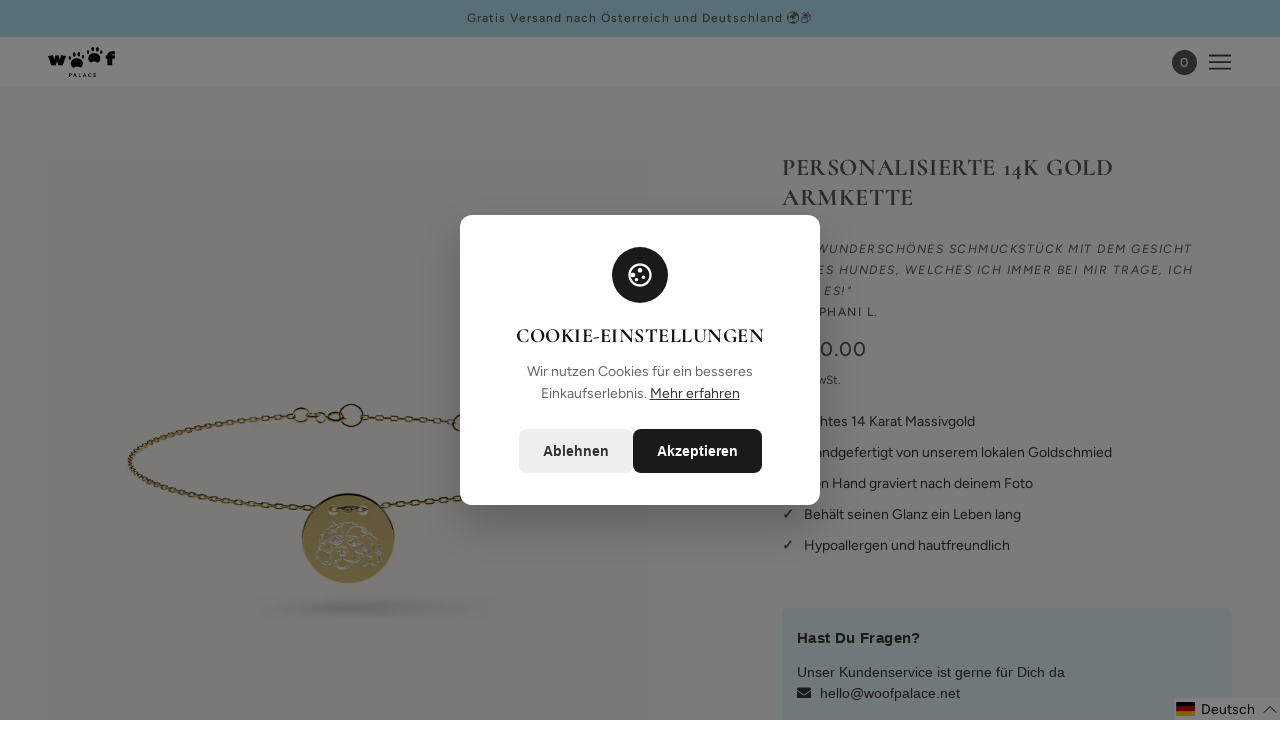

--- FILE ---
content_type: text/css
request_url: https://woofpalace.net/cdn/shop/t/51/assets/combined.min.css?v=66647010091706132581765553759
body_size: 780
content:
/**
 * Combined CSS - Owl Carousel + Theme Custom Styles
 * Reduces 3 HTTP requests to 1
 */

/* Owl Carousel v2.3.4 */
.owl-carousel,.owl-carousel .owl-item{-webkit-tap-highlight-color:transparent;position:relative}.owl-carousel{display:none;width:100%;z-index:1}.owl-carousel .owl-stage{position:relative;-ms-touch-action:pan-Y;touch-action:manipulation;-moz-backface-visibility:hidden}.owl-carousel .owl-stage:after{content:".";display:block;clear:both;visibility:hidden;line-height:0;height:0}.owl-carousel .owl-stage-outer{position:relative;overflow:hidden;-webkit-transform:translate3d(0,0,0)}.owl-carousel .owl-item,.owl-carousel .owl-wrapper{-webkit-backface-visibility:hidden;-moz-backface-visibility:hidden;-ms-backface-visibility:hidden;-webkit-transform:translate3d(0,0,0);-moz-transform:translate3d(0,0,0);-ms-transform:translate3d(0,0,0)}.owl-carousel .owl-item{min-height:1px;float:left;-webkit-backface-visibility:hidden;-webkit-touch-callout:none}.owl-carousel .owl-item img{display:block;width:100%}.owl-carousel .owl-dots.disabled,.owl-carousel .owl-nav.disabled{display:none}.no-js .owl-carousel,.owl-carousel.owl-loaded{display:block}.owl-carousel .owl-dot,.owl-carousel .owl-nav .owl-next,.owl-carousel .owl-nav .owl-prev{cursor:pointer;-webkit-user-select:none;-khtml-user-select:none;-moz-user-select:none;-ms-user-select:none;user-select:none}.owl-carousel .owl-nav button.owl-next,.owl-carousel .owl-nav button.owl-prev,.owl-carousel button.owl-dot{background:0 0;color:inherit;border:none;padding:0!important;font:inherit}.owl-carousel.owl-loading{opacity:0;display:block}.owl-carousel.owl-hidden{opacity:0}.owl-carousel.owl-refresh .owl-item{visibility:hidden}.owl-carousel.owl-drag .owl-item{-ms-touch-action:pan-y;touch-action:pan-y;-webkit-user-select:none;-moz-user-select:none;-ms-user-select:none;user-select:none}.owl-carousel.owl-grab{cursor:move;cursor:grab}.owl-carousel.owl-rtl{direction:rtl}.owl-carousel.owl-rtl .owl-item{float:right}.owl-carousel .animated{animation-duration:1s;animation-fill-mode:both}.owl-carousel .owl-animated-in{z-index:0}.owl-carousel .owl-animated-out{z-index:1}.owl-carousel .fadeOut{animation-name:fadeOut}@keyframes fadeOut{0%{opacity:1}100%{opacity:0}}.owl-height{transition:height .5s ease-in-out}.owl-carousel .owl-item .owl-lazy{opacity:0;transition:opacity .4s ease}.owl-carousel .owl-item .owl-lazy:not([src]),.owl-carousel .owl-item .owl-lazy[src^=""]{max-height:0}.owl-carousel .owl-item img.owl-lazy{transform-style:preserve-3d}.owl-carousel .owl-video-wrapper{position:relative;height:100%;background:#000}.owl-carousel .owl-video-play-icon{position:absolute;height:80px;width:80px;left:50%;top:50%;margin-left:-40px;margin-top:-40px;background:url(owl.video.play.png) no-repeat;cursor:pointer;z-index:1;-webkit-backface-visibility:hidden;transition:transform .1s ease}.owl-carousel .owl-video-play-icon:hover{-ms-transform:scale(1.3,1.3);transform:scale(1.3,1.3)}.owl-carousel .owl-video-playing .owl-video-play-icon,.owl-carousel .owl-video-playing .owl-video-tn{display:none}.owl-carousel .owl-video-tn{opacity:0;height:100%;background-position:center center;background-repeat:no-repeat;background-size:contain;transition:opacity .4s ease}.owl-carousel .owl-video-frame{position:relative;z-index:1;height:100%;width:100%}

/* Owl Theme Default */
.owl-theme .owl-dots,.owl-theme .owl-nav{text-align:center;-webkit-tap-highlight-color:transparent}.owl-theme .owl-nav{margin-top:10px}.owl-theme .owl-nav [class*=owl-]{color:#FFF;font-size:14px;margin:5px;padding:4px 7px;background:#D6D6D6;display:inline-block;cursor:pointer;border-radius:3px}.owl-theme .owl-nav [class*=owl-]:hover{background:#869791;color:#FFF;text-decoration:none}.owl-theme .owl-nav .disabled{opacity:.5;cursor:default}.owl-theme .owl-nav.disabled+.owl-dots{margin-top:10px}.owl-theme .owl-dots .owl-dot{display:inline-block;zoom:1}.owl-theme .owl-dots .owl-dot span{width:10px;height:10px;margin:5px 7px;background:#D6D6D6;display:block;-webkit-backface-visibility:visible;transition:opacity .2s ease;border-radius:30px}.owl-theme .owl-dots .owl-dot.active span,.owl-theme .owl-dots .owl-dot:hover span{background:#869791}

/* Custom Styles */
.CustomProductCarousel{padding-top:10px}
.product-customizer-option input{text-align:center}
.product-page--block[data-block-type="buy-buttons"],.product-page--block[data-block-type="@app"]{padding-top:0}
.product-customizer-option{margin-bottom:0!important;padding:0!important}
[ppm-data-sel=".aswm-mpu-price"]{display:none!important}
.product-price--original.aswm-mpu-price:not(.ppm-combined){display:block!important}
.ppm-combined{font-size:25px!important;line-height:26px!important}
.product-page--block[data-block-type="options"]{padding-bottom:20px}
/* FIXED: Removed rule that was hiding product customizer labels */
.product-customizer-options label{display:block!important;margin-bottom:5px;font-weight:500;color:#353535}
.flexbox-gap .product-buy-buttons--form{gap:0}
.dla-free-shipping.dla-free-shipping-visible{margin-top:15px!important}
.uploadkit-button{margin-bottom:10px!important}
.product-customizer-options{display:block!important;margin-top:5px}
product-buy-buttons-root{margin-top:15px}
.product-customizer-options .product-customizer-option.option-type-select select,.product-customizer-options .product-customizer-option.option-type-text input{border:2px solid #f286a3!important;color:#686868!important}
@media(min-width:768px){.rating-widget{display:flex;align-items:flex-start}.loox-rating-widget{align-self:flex-start}}
@media(max-width:767px){.rating-widget{display:flex;flex-direction:column;align-items:center}.loox-rating-widget{align-self:center}}
#pandectes-banner button,#pandectes-banner [role="button"],.pandectes-banner button,.pandectes-banner [role="button"],[data-pandectes] button,[data-pandectes] [role="button"],#cookie-consent button,.cookie-consent button,.cookie-banner button{line-height:normal!important;display:flex!important;align-items:center!important;justify-content:center!important}

/* Hide empty video sections when YouTube is blocked */
.featured-video--root:not(:has(iframe)){display:none!important}
.featured-video--root:empty{display:none!important}
.featured-video--root #player-featured-video:empty{display:none!important}


--- FILE ---
content_type: text/javascript
request_url: https://woofpalace.net/cdn/shop/t/51/assets/custom.js?v=136842466920001416251765714170
body_size: 654
content:
$(document).ready(function(){$(".CustomProductCarousel").on("mousedown",function(e){e.stopPropagation()}),$(".owl-carousel").owlCarousel({loop:!0,margin:10,items:5,dots:!1,mouseDrag:!0,autoplay:!0,responsive:{0:{items:3},480:{items:4},768:{items:5}}}),$(".cart--item--title").each(function(){var text=$(this).html().split("<br>"),clean=text.filter(function(item){return!item.includes("_pc_pricing")});$(this).html(clean.join("<br>"))}),$(".shopify-payment-button").hide();function getCustomizerProperties(){var properties={},inputs=document.querySelectorAll(".product-customizer-options input, .product-customizer-options select, .product-customizer-options textarea");return inputs.forEach(function(input){if(!(!input.name||input.name.startsWith("_"))&&!(input.type==="checkbox"&&!input.checked)&&!(input.type==="radio"&&!input.checked)&&input.value!==""){var match=input.name.match(/properties\[([^\]]+)\]/);match&&(properties[match[1]]=input.value)}}),properties}function addPropertiesToForm(form){var props=getCustomizerProperties();return Object.keys(props).length===0?!1:(Object.keys(props).forEach(function(key){var inputName="properties["+key+"]",existing=form.querySelector('input[name="'+inputName+'"]');if(existing)existing.value=props[key];else{var hidden=document.createElement("input");hidden.type="hidden",hidden.name=inputName,hidden.value=props[key],hidden.className="pc-fix-property",form.appendChild(hidden)}}),console.log("[PC Fix V7] Added properties to form:",props),!0)}$(document).on("click",".product-buy-buttons--primary .product-buy-buttons--cta",function(e){var button=this,form=$(button).closest("form.product-buy-buttons--form")[0];if(form){if(form.classList.contains("uploadkit-invalid")){console.log("[PC Fix V7] Form invalid (uploadkit), letting normal flow handle it");return}var hasProps=addPropertiesToForm(form);if(hasProps){if(e.preventDefault(),e.stopPropagation(),e.stopImmediatePropagation(),!form.querySelector('[name="quantity"]')){var qty=document.createElement("input");qty.type="hidden",qty.name="quantity",qty.value="1",form.appendChild(qty)}return console.log("[PC Fix V7] Submitting form with properties..."),form.submit(),!1}}});var originalFetch=window.fetch;window.fetch=function(url,options){if(url&&url.toString().includes("/cart/add")){var props=getCustomizerProperties();if(Object.keys(props).length>0&&options&&options.body)if(typeof options.body=="string"){var params=new URLSearchParams(options.body);Object.keys(props).forEach(function(key){params.set("properties["+key+"]",props[key])}),options.body=params.toString(),console.log("[PC Fix V7] Added properties to fetch")}else options.body instanceof FormData&&Object.keys(props).forEach(function(key){options.body.set("properties["+key+"]",props[key])})}return originalFetch.apply(this,arguments)},$(document).on("submit",'form[action*="/cart/add"]',function(){addPropertiesToForm(this)}),console.log("[PC Fix V7] Initialized - button click handler active");function observerCallback(node,fn){return function(){this.observer.disconnect(),fn(),this.observer.takeRecords(),connectObserver(node,this.observer)}}function connectObserver(node,observer){observer.observe(node,{attributes:!0,childList:!0,subtree:!0})}var custom_timeout;function addToCartClickHandler(e){custom_timeout&&clearTimeout(custom_timeout),custom_timeout=setTimeout(function(){$(e.target).closest(".product-buy-buttons--primary").attr("data-loading","false")},2e3)}function setAddToCartClickEvent(){$(".product-buy-buttons--primary").off("click",addToCartClickHandler),$(".product-buy-buttons--primary").on("click",addToCartClickHandler)}if($(".CustomProductCarousel").length>0&&$(".product-media--root").length>0){var callback=observerCallback($(".product-media--root")[0],function(){$(".product-media--root img").attr("sizes",$(".product-media--root .image--root").width()+"px")}),obs_carousel=new MutationObserver(callback);obs_carousel.observer=obs_carousel,connectObserver($(".product-media--root")[0],obs_carousel)}if($(".product-buy-buttons--form").length>0){var callback=observerCallback($(".product-buy-buttons--form")[0],function(){setAddToCartClickEvent(),$(".uploadkit-thumbnails").children().length>0&&$(".product-buy-buttons--primary").show()}),obs_form=new MutationObserver(callback);obs_form.observer=obs_form,connectObserver($(".product-buy-buttons--form")[0],obs_form)}setTimeout(function(){$(".product-buy-buttons--primary").show(),console.log("[PC Fix V7] Buy buttons shown")},1500),$(".product-buy-buttons--primary").hide()});
//# sourceMappingURL=/cdn/shop/t/51/assets/custom.js.map?v=136842466920001416251765714170


--- FILE ---
content_type: image/svg+xml
request_url: https://cdn.shopify.com/s/files/1/0350/8312/4874/files/eps.svg?v=1686920641
body_size: 1886
content:
<?xml version="1.0" encoding="utf-8"?>
<!-- Generator: Adobe Illustrator 26.3.1, SVG Export Plug-In . SVG Version: 6.00 Build 0)  -->
<svg version="1.1" id="Ebene_1" xmlns="http://www.w3.org/2000/svg" xmlns:xlink="http://www.w3.org/1999/xlink" x="0px" y="0px"
	 viewBox="0 0 70 48" style="enable-background:new 0 0 70 48;" xml:space="preserve">
<style type="text/css">
	.st0{fill:#FFFFFF;stroke:#D9D9D9;}
	.st1{fill:#C80470;}
	.st2{fill:#727170;}
	.st3{fill:#767574;}
	.st4{fill:#FEFFFF;}
</style>
<path class="st0" d="M6,0.5h58c3,0,5.5,2.5,5.5,5.5v36c0,3-2.5,5.5-5.5,5.5H6c-3,0-5.5-2.5-5.5-5.5V6C0.5,3,3,0.5,6,0.5z"/>
<path class="st1" d="M25,32.2c-0.1,0.7-0.4,1.2-0.9,1.6c-0.5,0.4-1,0.6-1.6,0.6c-0.1,0-0.3,0-0.4,0c-4.2,0-8.5,0-12.7,0
	c-0.3,0-0.6,0-0.9-0.1c-1.2-0.3-2-1.4-2-2.6c0-0.1,0-0.1,0-0.2c0-4.3,0-8.7,0-13c0-0.3,0-0.7,0.2-1c0.4-1.1,1.4-1.8,2.5-1.8
	c0.1,0,0.1,0,0.2,0c4.3,0,8.6,0,13,0c0.7,0,1.3,0.2,1.8,0.6c0.7,0.6,1.1,1.3,1.1,2.2c0,1.3,0,2.7,0,4c0,1.9,0,3.8,0,5.8
	c0,0.3,0,0.3-0.3,0.3c-3,0-6,0-9,0c-0.7,0-1.3-0.1-1.9-0.5c-0.6-0.3-1-0.8-1.3-1.4c0.1,0,0.2,0,0.3,0c3.2,0,6.5,0,9.7,0
	c0.4,0,0.3,0.1,0.3-0.3c0-0.5,0-1,0-1.4c0-2.8-1.7-5.4-4.4-6.5c-4-1.6-8.5,0.6-9.5,4.8c-0.3,1-0.3,2.1-0.1,3.1
	c0.5,2.7,2.5,4.8,5.1,5.5c0.6,0.2,1.3,0.2,1.9,0.2c2.9,0,5.9,0,8.8,0C24.7,32.2,24.8,32.2,25,32.2z"/>
<path class="st2" d="M26.8,32.2c0-2.4,0-4.7,0-7.1c0-1.2,0.3-2.3,0.8-3.3c1.1-2,2.8-3.3,5.1-3.7c3.8-0.6,7.1,1.9,7.9,5.4
	c0.8,3.6-1.3,7.3-4.8,8.4c-0.7,0.2-1.3,0.3-2,0.3c-1.1,0-2.1,0-3.2,0c-0.1,0-0.1,0-0.2,0c-0.1,0-0.2,0-0.2,0.2c0,0.1,0,0.1,0,0.2
	c0,2.3,0,4.6,0,6.9c0,0.1,0,0.1,0,0.2c0,0.2,0,0.2-0.2,0.2c-1,0-2,0-3,0c-0.3,0-0.3,0-0.3-0.3C26.8,37.1,26.8,34.7,26.8,32.2z
	 M30.3,26.6C30.3,26.6,30.3,26.6,30.3,26.6c0,0.6,0,1.2,0,1.8c0,0.2,0,0.2,0.2,0.2c1.1,0,2.2,0,3.3,0c0.3,0,0.5,0,0.7-0.1
	c2-0.5,3.1-2.4,2.6-4.4c-0.5-1.9-2.4-3-4.3-2.5c-1.5,0.4-2.6,1.8-2.6,3.3C30.3,25.5,30.3,26.1,30.3,26.6z"/>
<path class="st2" d="M38.5,32.2c1.2-0.5,1.9-1.4,2.5-2.4c0.2-0.3,0.3-0.6,0.5-0.9c0.1-0.2,0.2-0.2,0.3-0.2c1.6,0,3.3,0,4.9,0
	c1.5,0,3,0,4.5,0c0.2,0,0.3,0,0.5-0.1c0.4-0.2,0.6-0.5,0.5-1c-0.1-0.4-0.4-0.7-0.8-0.7c-0.1,0-0.2,0-0.3,0c-1.4,0-2.7,0-4.1,0
	c-0.7,0-1.4-0.1-2-0.4c-1.6-0.8-2.5-2.1-2.6-3.9c-0.1-2,1.4-4,3.5-4.4c0.2,0,0.5-0.1,0.7-0.1c2.3,0,4.6,0,6.9,0c0.2,0,0.2,0,0.2,0.2
	c0,1,0,2,0,3c0,0.3,0,0.3-0.3,0.3c-2.1,0-4.3,0-6.4,0c-0.1,0-0.2,0-0.3,0c-0.5,0-0.9,0.4-0.9,0.9c0,0.5,0.4,0.9,0.9,0.9
	c0.5,0,1,0,1.5,0c1,0,2,0,3,0c2.1,0,4.1,1.5,4.4,3.8c0.4,2.5-1.4,4.7-3.7,5c-0.2,0-0.5,0.1-0.7,0.1c-4.2,0-8.3,0-12.5,0
	C38.7,32.2,38.6,32.2,38.5,32.2z"/>
<path class="st1" d="M9.7,11.9c0-0.6,0-1.4,0.3-2.1c0.7-2.1,2.2-3.4,4.3-4c2.5-0.6,5.1,0.4,6.5,2.5c0.6,0.9,0.9,2,0.9,3.1
	c0,0.5,0,1,0,1.5c0,0.1,0,0.1,0,0.2c0,0.2-0.2,0.4-0.4,0.4c-0.7,0-1.4,0-2.2,0c-0.3,0-0.4-0.2-0.4-0.5c0-0.5,0-1,0-1.5
	c0-0.2,0-0.3,0-0.5c-0.3-1.4-1.5-2.5-3-2.4c-1.4,0-2.5,0.9-2.9,2.2c-0.1,0.2-0.1,0.4-0.1,0.7c0,0.5,0,1,0,1.5c0,0.4-0.1,0.5-0.5,0.5
	c-0.7,0-1.3,0-2,0c-0.3,0-0.5-0.2-0.5-0.5C9.7,12.7,9.7,12.4,9.7,11.9z"/>
<path class="st1" d="M18.9,23.3c-2.1,0-4.3,0-6.4,0c0.3-1,1.9-2,3.2-2C16.9,21.3,18.6,22.3,18.9,23.3z"/>
<path class="st3" d="M62.9,39.6c-0.2,0.2-0.4,0.3-0.6,0.3c-0.7,0.1-1.1-0.3-1.1-1c0.1-0.7,0.5-1.2,1.2-1.3c0.3,0,0.6,0.1,0.8,0.3
	c0,0,0,0,0.1-0.1c0-0.1,0-0.2,0.1-0.2c0.1,0,0.2,0,0.3,0c0.1,0,0.1,0.1,0.1,0.1c0,0.1,0,0.3-0.1,0.4c-0.1,0.6-0.2,1.2-0.3,1.7
	c-0.2,0.9-1,1.3-1.8,1c-0.3-0.1-0.5-0.3-0.5-0.6c0-0.1,0-0.2,0.2-0.2c0.1,0,0.1,0,0.2,0c0.1,0,0.1,0,0.1,0.1c0,0.2,0.2,0.3,0.3,0.3
	C62.4,40.6,62.9,40.4,62.9,39.6z M62.2,39.5c0.5,0,0.9-0.5,0.8-1c0-0.2-0.2-0.3-0.4-0.4c-0.4-0.1-0.9,0.1-1,0.5
	C61.5,39.2,61.9,39.5,62.2,39.5z"/>
<path class="st3" d="M46.5,39.3c0.1-0.3,0.3-0.6,0.4-0.9c0.1-0.2,0.2-0.4,0.3-0.6c0.1-0.1,0.3-0.2,0.4-0.1c0.1,0,0,0.1,0.1,0.2
	c0,0.3,0.1,0.6,0.1,1c0,0.2,0,0.3,0.1,0.5c0.1,0,0.1-0.1,0.1-0.2c0.2-0.4,0.4-0.8,0.6-1.2c0.1-0.2,0.2-0.3,0.4-0.2
	c0.1,0,0.1,0,0.2,0c0,0.1,0,0.1-0.1,0.2c-0.3,0.6-0.6,1.1-0.9,1.7c-0.1,0.2-0.2,0.2-0.4,0.2c-0.3,0-0.3,0-0.3-0.3
	c0-0.3-0.1-0.7-0.2-1c-0.1,0-0.1,0.1-0.1,0.1c-0.2,0.3-0.3,0.7-0.5,1c-0.1,0.2-0.2,0.2-0.4,0.2c-0.3,0-0.3,0-0.3-0.3
	c-0.1-0.6-0.2-1.1-0.3-1.7c0-0.2,0-0.2,0.1-0.2c0.4,0,0.3-0.1,0.4,0.3c0,0.2,0.1,0.4,0.1,0.6C46.4,38.9,46.5,39.1,46.5,39.3
	C46.5,39.3,46.5,39.3,46.5,39.3z"/>
<path class="st3" d="M35.6,36.8c-0.1,0.5-0.2,1-0.3,1.5c0,0.2-0.1,0.3-0.1,0.5c0,0.5,0.3,0.7,0.7,0.7c0.5-0.1,0.8-0.3,0.9-0.8
	c0.1-0.5,0.2-1,0.3-1.5c0.1-0.4,0-0.3,0.4-0.4c0,0,0.1,0,0.1,0c-0.1,0.4-0.1,0.8-0.2,1.2c0,0.2-0.1,0.5-0.1,0.7
	c-0.2,1-1.1,1.3-1.9,1.1c-0.5-0.1-0.8-0.6-0.7-1.1c0.1-0.4,0.1-0.8,0.2-1.2c0-0.2,0.1-0.4,0.1-0.6c0-0.1,0.1-0.2,0.2-0.2
	C35.4,36.8,35.5,36.8,35.6,36.8z"/>
<path class="st3" d="M38.8,37.9c0.1,0,0.1-0.1,0.2-0.1c0.3-0.2,0.6-0.2,0.8-0.1c0.3,0.1,0.6,0.3,0.6,0.7c0.1,0.9-0.5,1.6-1.4,1.6
	c-0.2,0-0.3-0.1-0.6-0.3c-0.1,0,0,0.2-0.1,0.2c0,0-0.2,0-0.4,0c0.1-0.4,0.2-0.9,0.2-1.3c0.1-0.5,0.2-1,0.3-1.5c0-0.1,0-0.2,0.1-0.2
	c0.1,0,0.2,0,0.3,0c0.1,0,0,0.1,0,0.2c0,0.2-0.1,0.5-0.1,0.7C38.8,37.8,38.7,37.8,38.8,37.9z M40,38.6c0-0.3-0.2-0.5-0.4-0.5
	c-0.5-0.1-1,0.4-1,0.9c0,0.3,0.2,0.5,0.5,0.5C39.6,39.5,40,39.1,40,38.6z"/>
<path class="st3" d="M42.3,39c-0.3,0-0.5,0-0.8,0c-0.1,0-0.1,0.1-0.1,0.1c0,0.2,0.2,0.3,0.4,0.4c0.2,0,0.5,0,0.7-0.1
	c0,0,0.1-0.1,0.2,0c0.1,0.1,0.1,0.1,0.2,0.2c0,0,0,0.1-0.1,0.1c-0.4,0.3-0.9,0.4-1.3,0.2c-0.4-0.1-0.6-0.5-0.6-0.9
	c0-1,1-1.5,1.8-1.3c0.3,0.1,0.5,0.3,0.5,0.7c0,0.1,0,0.2,0,0.3c0,0.4,0,0.4-0.4,0.4C42.6,39,42.4,39,42.3,39
	C42.3,39,42.3,39,42.3,39z M41.5,38.6c0.4,0,0.7,0,1.1,0c0.2,0,0.3-0.1,0.2-0.3c0-0.1-0.1-0.1-0.2-0.2
	C42.2,37.9,41.6,38.1,41.5,38.6z"/>
<path class="st3" d="M50.8,39c-0.2,0-0.5,0-0.7,0c-0.1,0-0.2,0-0.1,0.2c0.1,0.2,0.2,0.3,0.4,0.3c0.2,0,0.5,0,0.7-0.1
	c0,0,0.1-0.1,0.2,0c0.1,0.1,0.1,0.1,0.2,0.2c0,0,0,0.1-0.1,0.1c-0.4,0.3-0.8,0.4-1.3,0.2c-0.4-0.1-0.6-0.5-0.6-0.9
	c0-1,1-1.5,1.8-1.3c0.4,0.1,0.6,0.4,0.5,0.8c0,0.4,0,0.4-0.4,0.4C51.1,39,50.9,39,50.8,39z M50,38.6c0.4,0,0.7,0,1.1,0
	c0.2,0,0.2,0,0.2-0.2c0-0.1-0.1-0.2-0.2-0.2C50.6,37.9,50.2,38.1,50,38.6z"/>
<path class="st3" d="M58,37.7c0,0.3-0.1,0.5-0.1,0.8c-0.1,0.4-0.1,0.8-0.2,1.2c0,0.1,0,0.1-0.1,0.2c-0.1,0-0.2,0-0.3,0
	c0,0,0-0.1,0-0.2c-0.1,0-0.1,0.1-0.2,0.1c-0.2,0.1-0.4,0.2-0.7,0.2c-0.4,0-0.6-0.3-0.7-0.6c0-0.2,0-0.4,0-0.6
	c0.1-0.3,0.1-0.5,0.1-0.8c0-0.1,0.1-0.2,0.2-0.2c0,0,0.1,0,0.1,0c0.2,0,0.2,0,0.1,0.2c-0.1,0.3-0.1,0.6-0.2,0.9c0,0.1,0,0.1,0,0.2
	c0,0.4,0.3,0.7,0.7,0.5c0.3-0.1,0.4-0.3,0.5-0.6c0.1-0.3,0.1-0.6,0.2-0.9c0.1-0.3,0.1-0.3,0.4-0.3C57.9,37.7,57.9,37.7,58,37.7z"/>
<path class="st3" d="M59.2,37.9c0.1,0,0.1-0.1,0.2-0.1c0.2-0.1,0.5-0.2,0.7-0.1c0.4,0.1,0.7,0.4,0.6,0.9c0,0.3-0.1,0.6-0.2,0.9
	c-0.1,0.4-0.1,0.4-0.5,0.3c0.1-0.3,0.1-0.6,0.2-0.9c0-0.1,0-0.3,0.1-0.4c0-0.3-0.1-0.5-0.4-0.5c-0.4,0-0.7,0.2-0.8,0.7
	c-0.1,0.3-0.1,0.6-0.2,0.9c0,0.1,0,0.2-0.1,0.2c-0.1,0-0.2,0-0.3,0c0,0-0.1,0-0.1-0.1c0-0.1,0-0.1,0-0.2c0.1-0.6,0.2-1.2,0.3-1.7
	c0-0.2,0.2-0.3,0.4-0.2C59.2,37.7,59.1,37.8,59.2,37.9z"/>
<path class="st3" d="M53.4,39.2c0.2,0.1,0.3,0.2,0.5,0.3c0.2,0,0.4,0,0.5-0.1c0.1-0.1,0.2-0.1,0.1-0.3c0-0.1-0.1-0.1-0.2-0.2
	c-0.1,0-0.2,0-0.3,0c-0.1,0-0.2,0-0.4-0.1c-0.2-0.1-0.4-0.2-0.4-0.4c0-0.2,0.1-0.4,0.3-0.6c0.2-0.2,0.5-0.2,0.8-0.2
	c0.2,0,0.4,0.1,0.6,0.2c0.1,0.1,0.1,0.1,0,0.2c0,0-0.1,0.1-0.1,0.1c-0.1,0.1-0.1,0.1-0.2,0C54.6,38,54.4,38,54.2,38
	c-0.1,0-0.2,0-0.2,0.1c-0.1,0-0.1,0.1-0.1,0.2c0,0.1,0.1,0.2,0.2,0.2c0.1,0,0.2,0,0.3,0.1c0.2,0,0.3,0,0.5,0.1
	c0.3,0.1,0.4,0.4,0.3,0.7c-0.1,0.2-0.2,0.3-0.3,0.4c-0.4,0.2-0.9,0.2-1.3,0C53.1,39.6,53.1,39.5,53.4,39.2
	C53.4,39.3,53.4,39.2,53.4,39.2z"/>
<path class="st3" d="M45.3,38.2c-0.1-0.1-0.3-0.1-0.4-0.1c-0.3,0-0.6,0.2-0.6,0.6c-0.1,0.3-0.1,0.6-0.2,0.9c0,0.2,0,0.2-0.3,0.2
	c-0.1,0-0.1,0-0.2,0c0-0.3,0.1-0.6,0.1-0.9c0.1-0.4,0.1-0.7,0.2-1.1c0-0.1,0-0.2,0.2-0.2c0.2,0,0.2,0,0.3,0.2
	c0.2-0.2,0.5-0.3,0.8-0.2c0,0,0.1,0,0.1,0c0.3,0.1,0.3,0.1,0.2,0.4C45.4,38.1,45.3,38.1,45.3,38.2z"/>
<path class="st3" d="M52,39.8c0.1-0.7,0.2-1.4,0.4-2c0-0.2,0-0.2,0.3-0.2c0.2,0,0.2,0,0.2,0.2c-0.1,0.6-0.2,1.2-0.3,1.8
	c0,0.1-0.1,0.2-0.2,0.2C52.2,39.8,52.2,39.8,52,39.8z"/>
<path class="st3" d="M52.5,37.1c0-0.2,0.2-0.3,0.4-0.3c0.1,0,0.2,0.1,0.2,0.3c0,0.2-0.2,0.3-0.4,0.3C52.6,37.3,52.5,37.2,52.5,37.1z
	"/>
<path class="st3" d="M37.2,35.9c0.1,0,0.2,0.1,0.2,0.2c0,0.2-0.2,0.3-0.3,0.3c-0.1,0-0.2-0.1-0.2-0.2C36.9,36.1,37,35.9,37.2,35.9z"
	/>
<path class="st3" d="M36.1,36.5c-0.1,0-0.2-0.1-0.2-0.2c0-0.2,0.1-0.3,0.3-0.3c0.1,0,0.2,0.1,0.2,0.2C36.4,36.3,36.3,36.4,36.1,36.5
	z"/>
<path class="st4" d="M30.3,26.6c0-0.6,0-1.1,0-1.7c0-1.5,1.1-2.9,2.6-3.3c1.9-0.5,3.8,0.6,4.3,2.5c0.5,2-0.6,3.9-2.6,4.4
	c-0.2,0.1-0.5,0.1-0.7,0.1c-1.1,0-2.2,0-3.3,0c-0.2,0-0.2,0-0.2-0.2C30.3,27.8,30.3,27.2,30.3,26.6C30.3,26.6,30.3,26.6,30.3,26.6z"
	/>
<path class="st4" d="M62.2,39.5c-0.4,0-0.7-0.3-0.5-0.9c0.1-0.4,0.6-0.7,1-0.5c0.2,0.1,0.3,0.2,0.4,0.4C63.2,39,62.8,39.5,62.2,39.5
	z"/>
<path class="st4" d="M40,38.6c0,0.5-0.4,0.9-0.9,0.9c-0.3,0-0.5-0.2-0.5-0.5c0-0.5,0.5-1,1-0.9C39.9,38.1,40,38.3,40,38.6z"/>
<path class="st4" d="M41.5,38.6c0.2-0.5,0.7-0.7,1.1-0.5c0.1,0,0.1,0.1,0.2,0.2c0.1,0.2,0,0.3-0.2,0.3
	C42.2,38.6,41.8,38.6,41.5,38.6z"/>
<path class="st4" d="M50,38.6c0.2-0.5,0.7-0.7,1.1-0.5c0.1,0,0.2,0.1,0.2,0.2c0,0.2,0,0.2-0.2,0.2C50.7,38.6,50.4,38.6,50,38.6z"/>
</svg>


--- FILE ---
content_type: text/javascript
request_url: https://woofpalace.net/cdn/shop/t/51/assets/product-price.js?v=19449638858902942161765388983
body_size: -393
content:
class ProductPrice extends HTMLElement{constructor(){super(),this.compare_price=this.querySelector(".product-price--compare"),this.price=this.querySelector(".product-price--original"),this.reference_unit=this.querySelector(".product-price--reference-unit"),this.reference_value=this.querySelector(".product-price--reference-value"),this.root=this.closest(`[data-product-id='${this.dataset.id}']`),this.unit_price=this.querySelector(".product-price--unit-price"),this.unit_price_container=this.querySelector(".product-price--unit-container"),this.load()}load(){this.updatePriceListener()}updatePriceListener(){this.root.addEventListener("variantUpdated",event=>{this.updatePrices(event.detail)})}updatePrices(variant){if(variant)this.style.display="block";else{this.style.display="none";return}this.price.innerHTML=theme.utils.formatMoney(variant.price),variant.compare_at_price>variant.price?(this.compare_price.innerHTML=theme.utils.formatMoney(variant.compare_at_price),this.compare_price.style.display="inline-block"):this.compare_price.style.display="none",variant.unit_price_measurement?(this.unit_price.innerHTML=theme.utils.formatMoney(variant.unit_price),this.reference_unit.innerHTML=variant.unit_price_measurement.reference_unit,variant.unit_price_measurement.reference_value==1&&this.reference_value?this.reference_value.style.display="none":this.reference_value&&(this.reference_value.innerHTML=variant.unit_price_measurement.reference_value,this.reference_value.style.display="block"),this.unit_price_container.style.display="flex"):this.unit_price_container.style.display="none"}}customElements.define("product-price-root",ProductPrice);
//# sourceMappingURL=/cdn/shop/t/51/assets/product-price.js.map?v=19449638858902942161765388983
